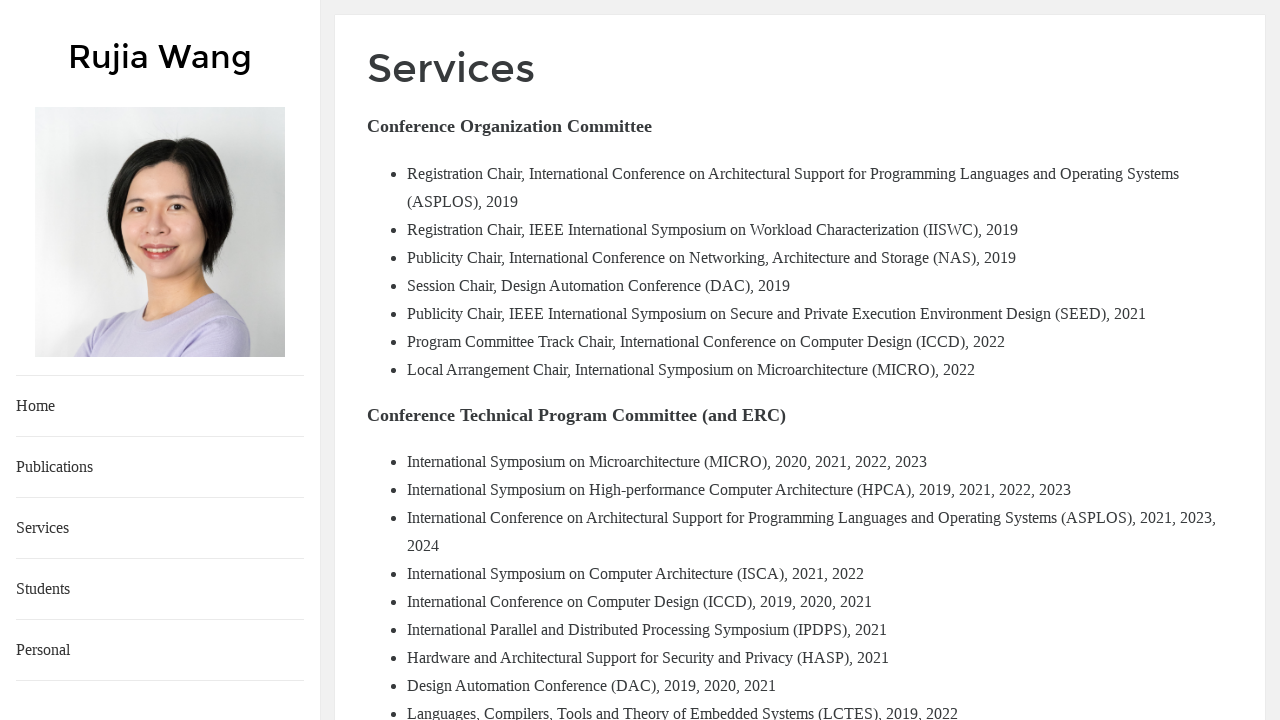

--- FILE ---
content_type: text/html; charset=utf-8
request_url: https://rujiawang.github.io/services
body_size: 2745
content:
<!DOCTYPE html>
<html lang="en">
	<head>
		<!-- WebFont Loader -->
<link href=".//assets/css/font/montserrat.css" rel="stylesheet" type="text/css" media="none" onload="this.media='all';">

<!-- Required meta tags always come first -->
<meta http-equiv="content-type" content="text/html; charset=utf-8">
<meta name="viewport" content="width=device-width, initial-scale=1, shrink-to-fit=no">
<meta http-equiv="x-ua-compatible" content="ie=edge">
<link href="/feed.xml" type="application/rss+xml" rel="alternate" title="Latest content (atom)" />

<!-- CSS -->
<link rel="stylesheet" href="https://maxcdn.bootstrapcdn.com/bootstrap/4.0.0-alpha.2/css/bootstrap.min.css">
<link rel="stylesheet" href="./assets/css/pure-drawer.css" media="screen">
<link rel="stylesheet" href="./assets/css/main.css">

<!-- Extensive Metadata -->

<meta name="description" content="Services.">



<!-- Facebook tags -->
<meta property="og:title" content="Services">
<meta property="og:type" content="article">
<meta property="og:url" content="https://rujiawang.github.io/services.html/">
<meta property="og:image" content="https://rujiawang.github.io">
<meta property="og:description" content="Services.">
<meta property="og:site_name" content="Rujia Wang">
<meta property="og:locale" content="en_GB">


<meta property="article:published_time" content="2023-05-16T00:00:00+00:00">
<meta property="article:author" content="">
	


<title>Rujia Wang's Homepage - Services</title>

		<!-- Begin Jekyll SEO tag v2.8.0 -->
<title>Services | Rujia Wang</title>
<meta name="generator" content="Jekyll v3.9.3" />
<meta property="og:title" content="Services" />
<meta property="og:locale" content="en_GB" />
<meta name="description" content="Rujia Wang’s Homepage" />
<meta property="og:description" content="Rujia Wang’s Homepage" />
<link rel="canonical" href="https://rujiawang.github.io/services.html" />
<meta property="og:url" content="https://rujiawang.github.io/services.html" />
<meta property="og:site_name" content="Rujia Wang" />
<meta property="og:type" content="article" />
<meta property="article:published_time" content="2023-05-16T00:00:00+00:00" />
<meta name="twitter:card" content="summary" />
<meta property="twitter:title" content="Services" />
<script type="application/ld+json">
{"@context":"https://schema.org","@type":"BlogPosting","dateModified":"2023-05-16T00:00:00+00:00","datePublished":"2023-05-16T00:00:00+00:00","description":"Rujia Wang’s Homepage","headline":"Services","mainEntityOfPage":{"@type":"WebPage","@id":"https://rujiawang.github.io/services.html"},"url":"https://rujiawang.github.io/services.html"}</script>
<!-- End Jekyll SEO tag -->

		<meta name="google-site-verification" content="3xvewEFLNMZUPWmeOKNgzzauKj5PS9ZL3VHbJ6f2kRQ" />
	</head>
	<body>
		<div class="pure-container" data-effect="pure-effect-push">
			<input type="checkbox" id="pure-toggle-left" class="pure-toggle hidden-md-up" data-toggle="left" />

			<nav class="pure-drawer" data-position="left">
				<div class="col-md-3 sidebar hidden-print">
					
	<h2 class="hidden-sm-down"><a href="/" rel="home">Rujia Wang</a></h2>
	<p style="text-align:center;"><img src="assets/images/photo.jpg" height="250" width="250"></p>
	<nav role="navigation">
		<label class="pure-toggle-label hidden-md-up" for="pure-toggle-left" data-toggle-label="left"><span class="pure-toggle-icon"></span></label>
		<ul class="nav navigation">
<!--			<li class="hidden-md-up"><a href="/" rel="home">Home</a></li> -->
			
				
					<li><a href="/">Home</a></li>
				
			
				
					<li><a href="/publications">Publications</a></li>
				
			
				
					<li><a href="/services">Services</a></li>
				
			
				
					<li><a href="/research">Students</a></li>
				
			
				
					<li><a href="/personal">Personal</a></li>
				
			
		</ul>

		<form action="./search" method="get" class="form-inline pull-right invisible" role="search">
		<div class="input-group">
			<input type="text" class="form-control" placeholder="Search..." name="q">
			<span class="input-group-btn">
				<button class="btn btn-secondary" type="submit">
					<i class="fa fa-search"></i>
				</button>
			</span>
		</div>
	</form>

	<aside class="external_links">
		<ul class="nav navigation">
		
			<li><a href="" target="_blank"></a></li>
		
		</ul>
	</aside>
	</nav>

				</div>
			</nav>

			<div class="pure-pusher-container">
				<div class="pure-pusher">
					<label class="pure-toggle-label hidden-md-up" for="pure-toggle-left" data-toggle-label="left"><span class="pure-toggle-icon"></span></label>
					<div class="container-fluid">
						<div class="row">
							<div class="col-md-3 sidebar hidden-sm-down hidden-print">
								
	<h2 class="hidden-sm-down"><a href="/" rel="home">Rujia Wang</a></h2>
	<p style="text-align:center;"><img src="assets/images/photo.jpg" height="250" width="250"></p>
	<nav role="navigation">
		<label class="pure-toggle-label hidden-md-up" for="pure-toggle-left" data-toggle-label="left"><span class="pure-toggle-icon"></span></label>
		<ul class="nav navigation">
<!--			<li class="hidden-md-up"><a href="/" rel="home">Home</a></li> -->
			
				
					<li><a href="/">Home</a></li>
				
			
				
					<li><a href="/publications">Publications</a></li>
				
			
				
					<li><a href="/services">Services</a></li>
				
			
				
					<li><a href="/research">Students</a></li>
				
			
				
					<li><a href="/personal">Personal</a></li>
				
			
		</ul>

		<form action="./search" method="get" class="form-inline pull-right invisible" role="search">
		<div class="input-group">
			<input type="text" class="form-control" placeholder="Search..." name="q">
			<span class="input-group-btn">
				<button class="btn btn-secondary" type="submit">
					<i class="fa fa-search"></i>
				</button>
			</span>
		</div>
	</form>

	<aside class="external_links">
		<ul class="nav navigation">
		
			<li><a href="" target="_blank"></a></li>
		
		</ul>
	</aside>
	</nav>

							</div>
							<main class="content col-md-9" role="main">
								<header class="mobile_header hidden-md-up hidden-print text-xs-center">
	<h2><a href="/" rel="home">Rujia Wang</a></h2>
</header>

								<article>
									<h1>Services</h1>
									<p><strong>Conference Organization Committee</strong></p>

<ul>
  <li>Registration Chair, International Conference on Architectural Support for Programming Languages and Operating Systems (ASPLOS), 2019</li>
  <li>Registration Chair, IEEE International Symposium on Workload Characterization (IISWC), 2019</li>
  <li>Publicity Chair, International Conference on Networking, Architecture and Storage (NAS), 2019</li>
  <li>Session Chair, Design Automation Conference (DAC), 2019</li>
  <li>Publicity Chair, IEEE International Symposium on Secure and Private Execution Environment Design (SEED), 2021</li>
  <li>Program Committee Track Chair, International Conference on Computer Design (ICCD), 2022</li>
  <li>Local Arrangement Chair, International Symposium on Microarchitecture (MICRO), 2022</li>
</ul>

<p><strong>Conference Technical Program Committee (and ERC)</strong></p>

<ul>
  <li>International Symposium on Microarchitecture (MICRO), 2020, 2021, 2022, 2023</li>
  <li>International Symposium on High-performance Computer Architecture (HPCA), 2019, 2021, 2022, 2023</li>
  <li>International Conference on Architectural Support for  Programming Languages and Operating Systems (ASPLOS), 2021, 2023, 2024</li>
  <li>International Symposium on Computer Architecture (ISCA), 2021, 2022</li>
  <li>International Conference on Computer Design (ICCD), 2019, 2020, 2021</li>
  <li>International Parallel and Distributed Processing Symposium (IPDPS), 2021</li>
  <li>Hardware and Architectural Support for Security and Privacy (HASP), 2021</li>
  <li>Design Automation Conference (DAC), 2019, 2020, 2021</li>
  <li>Languages, Compilers, Tools and Theory of Embedded Systems (LCTES), 2019, 2022</li>
  <li>Young Architect Workshop (YArch), 2019, 2020, 2021, 2022</li>
  <li>International Conference on Application-specific Systems, Architectures and Processors (ASAP), 2021</li>
</ul>

<p><strong>Journal Editorial</strong></p>

<ul>
  <li>Guest co-editor, IEEE Transactions on Computers (TC), special issue on Hardware Security</li>
</ul>

<p><strong>Journal Reviewer</strong></p>

<ul>
  <li>ACM Transactions on Storage (TOS)</li>
  <li>IEEE Transactions on Dependable and Secure Computing (TDSC)</li>
  <li>IEEE Transactions on Information Forensics and Security (TIFS)</li>
  <li>IEEE Transactions on VLSI (TVLSI)</li>
  <li>IEEE Transactions on Parallel and Distributed Systems (TPDS)</li>
  <li>IEEE Computer Architecture Letters (CAL)</li>
  <li>IEEE Transactions on Computer-Aided Design of Integrated Circuits and Systems (TCAD)</li>
  <li>IEEE Transactions on Computers (TC)</li>
  <li>IEEE Micro</li>
  <li>Journal of Systems Architecture (JSA), Elsevier</li>
  <li>ACM Transactions on Embedded Computing Systems (TECS)</li>
</ul>

									<small class="text-muted">Last updated on May 16, 2023</small>

								</article>
							</main>
						</div>
					</div>
				</div>
			</div>
			<label class="pure-overlay" for="pure-toggle-left" data-overlay="left"></label>
		</div>
		<script src="https://ajax.googleapis.com/ajax/libs/jquery/2.1.4/jquery.min.js"></script>
		<script src="https://maxcdn.bootstrapcdn.com/bootstrap/3.3.6/js/bootstrap.min.js" crossorigin="anonymous"></script>
		<script src="https://cdnjs.cloudflare.com/ajax/libs/anchor-js/3.1.0/anchor.js"></script>
		<script>
		anchors.options = {
			placement: 'right',
			visible: 'touch ',
			truncate: 128
		};
		anchors.add('article h2, article h3, article h4, article h5, article h6');

		$(function() {
			$("table").addClass("table");
			$("table").wrap('<div class="table-responsive"></div>');
		});
		</script>
		
		<!-- Default Statcounter code for My website https://rujiawang.github.io/ -->
		<script type="text/javascript">
		var sc_project=11788774;
		var sc_invisible=1;
		var sc_security="95bf5e40";
		</script>
		<script type="text/javascript"
		src="https://www.statcounter.com/counter/counter.js" async></script>
		<noscript><div class="statcounter"><a title="web stats"
		href="http://statcounter.com/" target="_blank"><img class="statcounter"
		src="//c.statcounter.com/11788774/0/95bf5e40/1/" alt="web
		stats"></a></div></noscript>
		<!-- End of Statcounter Code -->
	</body>
</html>


--- FILE ---
content_type: text/css; charset=utf-8
request_url: https://rujiawang.github.io/assets/css/main.css
body_size: 1834
content:
/* Import FontAwesome, for pretty icons */
@import url('fontawesome-embedded.css');

/* Style Links */
a,
a:link,
a:visited {
	color: black;
	text-decoration: none;
}
a:hover,
a:active {
	color: black;
	text-decoration: underline;
}
article a,
article a:link,
article a:visited {
	border-bottom: 1px dashed black;
}
article a:hover,
article a:active {
	text-decoration: none;
	border-bottom: 1px dotted black;
}

a.social,
a.social:visited,
a.social:link,
a.social:hover,
a.social:active,
article a.anchorjs-link {
	text-decoration: none;
	border: 0;
}
.fa-facebook:before {color: #3B5998;}
.fa-facebook:hover:before {color: #22407F;}
.fa-twitter:before {color: #55ACEE;}
.fa-twitter:hover:before {color: #3C93D5;}
.fa-gplus:before {color: #DD4B39;}
.fa-gplus:hover:before {color: #C43220;}

/* Defaults */
* {
    -webkit-overflow-scrolling: touch;
}
body {
	font-family: Palatino, "Palatino Linotype", "Palatino LT STD", "Book Antiqua", Georgia, serif;
	line-height: 1.8;
	background-color: rgb(241, 241, 241);
}
body p {font-size: 1.1em;}
body blockquote p {font-size: 1.4em;}

/* Ensure full-height columns */
.container-fluid,
.container-fluid .row {
	min-height: 100%;
	min-height: 100vh;
}
.cv .container-fluid,
.cv .container-fluid .row {
	min-height: auto;
}
.row {
	display: -webkit-box;
	display: -webkit-flex;
	display: -ms-flexbox;
	display: flex;
	flex-wrap: wrap;
}
.row > [class*='col-'] {
	display: flex;
	flex-direction: column;
}

/* Style and structure the main content */
main {
	min-height: 100%;
	min-height: 100vh;
	padding: 0.9375rem 2em 2em 2em;
}
main article,
.mobile_header {
	width: 100%;
	margin: 0 auto 3em auto;
	background: white;
	box-shadow: 0 0 1px rgba(0, 0, 0, 0.15);
}
.mobile_header {padding: 1.5em 0.5em 0.25em 0.5em;}
h1, h2, h3, h4, h5, h6 {
	font-family: Arial, sans-serif;
	font-family: 'Helvetica Neue', Arial, sans-serif;
	font-family: Montserrat, 'Helvetica Neue', Arial, sans-serif;
	margin-bottom: 0.5em;
}

/* Style and structure the menu */
.sidebar.col-md-3 {
	padding: 2em 1em;
	font-size: 1.2em;
	background: white;
	box-shadow: 0 0 1px rgba(0, 0, 0, 0.15);
}
.sidebar h2 {
	margin: 0 auto 1em auto;
	text-align: center;
}
.sidebar h2 a {color: black;}
.pure-toggle-label[data-toggle-label="left"],
.pure-toggle-label[for="pure-toggle-left"] {
	position: absolute;
	top: 1em;
	left: 0.25em;
}
.nav.navigation li {
	padding: 1em 0;
	position: relative;
	border-top: 1px solid rgba(51, 51, 51, 0.1);
}
.nav.navigation li:last-child {
	border-bottom: 1px solid rgba(51, 51, 51, 0.1);
}
.nav.navigation li a {
	width: 100%;
	color: #333333;
}
.nav.navigation li a:hover {
	color: #707070;
	text-decoration: none;
}
.nav.navigation .collapse li:first-child {border: 0;}
.nav.navigation .collapse li:last-child {border: 0;}
.external_links {margin-top: 2em;}
.external_links li {padding: 1em 0;}
.external_links a {
	width: 100%;
	color: black;
	text-decoration: underline;
}
.external_links a:hover {
	color: #333333;
	text-decoration: none;
}
form[role="search"] {margin-top: 2em;}
form[role="search"] .input-group {
	width: 100%;
    max-width: 25em;
}
.nav.navigation li a[data-toggle="collapse"] {padding-right: 1.5em;}
.nav.navigation li a[data-toggle="collapse"]:after {
	content: '\e812';
	color: black;
	font-size: 1.5em;
	font-family: fontawesome;
	line-height: 1;
	position: absolute;
	right: 0;
}
nav[role="navigation"] .pure-toggle-icon {background-color: transparent;}
nav[role="navigation"] .pure-toggle-label:hover .pure-toggle-icon {background-color: transparent;}
nav[role="navigation"] .pure-toggle-icon:before {
	transform: translateX(-50%) translateY(-10px) rotate(45deg);
	-webkit-transform: translateX(-50%) translateY(-10px) rotate(45deg);
}
nav[role="navigation"] .pure-toggle-icon:after {
	transform: translateX(-50%) translateY(-10px) rotate(-45deg);
	-webkit-transform: translateX(-50%) translateY(-10px) rotate(-45deg);
}

/* Structure various elements */
main article {padding: 2em;}
form, ol, p, ul {margin-bottom: 1em;}
hr {
	border-top: 1px solid #eceeef;
	border-width: 0;
	border-top: 1px solid #e1e1e1;
}
dl {
	letter-spacing: -0.31em;
	*letter-spacing: normal;
	word-spacing: -0.43em;
}
dt,
dd {
	display: inline-block;
	*display: inline;
	zoom: 1;
	letter-spacing: normal;
	word-spacing: normal;
	vertical-align: top;
	width: 46%;
	padding: 3px 2% 4px;
	margin: 0;
}
dt {margin-right: -1px;}
dl {}
dt,
dd {border-top: 1px solid #999;}
blockquote {
	margin: 0.5em 0;
	padding: 0.5rem 1rem;
	font-style: italic;
}
blockquote p {margin: 0;}
pre {
	padding: .2rem .4rem;
	font-size: 90%;
	color: #bd4147;
	background-color: #f7f7f9;
	border-radius: .25rem;
}
.highlight {max-width: 80vw;}

/* Style and structure the CV */
.cv blockquote {font-style: normal;}
.cv hr {margin: 0.5em auto 1.5em auto;}
.cv .row > [class*='col-'] {display: block;}
.cv .col-sm-10 * {display: inline;}
.cv .col-sm-10 h1,
.cv .col-sm-10 h2,
.cv .col-sm-10 h3,
.cv .col-sm-10 h4,
.cv .col-sm-10 h5,
.cv .col-sm-10 h6 {display: block;}
.cv .col-sm-10 .text-justify {display: block;}
.cv .container-fluid,
.cv .container-fluid .row {min-height: auto;}
.cv article {
	padding: 2em 1.5em;
	font-size: 1.2em;
	line-height: 1.5;
}
.cv h3 {margin-top: 1em;}

/* Spacing in search-results */
.search h4 {margin: 2em 0 0.5em 0;}

/* CV specific print style */
.page-break {page-break-before: always;}
@page {
	size: a4;
	width: 21cm;
	height: 29.7cm;
	margin: 0mm;
}
@media print {
    html,
    body {
		width: 21cm;
    }
	a,
	a:active,
	a:hover,
	a:visited {
		color: #000;
		text-decoration: none;
	}
	a:active,
	a:hover,
	body {
		color: #000;
	}
	body {
		font-family: Palatino;
		background: none;
		width: 100%
	}
	h1, h2, h3, h4, h5, h6 {
		font-family: Georgia;
	}
	.container {
		width: 100%;
		max-width: 100%;
		padding-top: 0;
	}
	.cv .title {margin: 0;}
	.text-sm-right {text-align: right!important;}
	p {margin-bottom: 1.5em;}
	blockquote {border: 0;}
	blockquote,
	body {
		font-size: 12pt;
	}
	h1,
	h2,
	h3,
	h4,
	h5 {margin: .25em 0 .5em;}
	h1 {font-size: 36.621pt;}
	h2 {font-size: 29.297pt;}
	h3 {font-size: 23.438pt;}
	h4 {font-size: 18.75pt;}
	h5 {font-size: 15pt;}
	.col-sm-2,
	.col-sm-4,
	.col-sm-7,
	.col-sm-8,
	.col-sm-10,
	.col-sm-12 {float: left;}
	.col-sm-12 {width: 100%;}
	.col-sm-10 {width: 83.33333333%;}
	.col-sm-8 {width: 66.66666667%;}
	.col-sm-7 {width: 58.33333333%;}
	.col-sm-4 {width: 33.33333333%;}
	.col-sm-2 {width: 16.66666667%;}
}

/* Responsive sizes */
@media only screen and (max-width: 320px) {
	main header.mobile_header {height: 5em;}
	main header h2 {
		float: right;
		margin-right: 0.5em;
	}
}
@media only screen and (max-width: 360px) {
	.sidebar.col-md-3 {padding-top: 3em;}
	main article,
	main footer {padding: 1em 0.5em;}
	.pure-pusher .pure-toggle-label[data-toggle-label="left"] {top: 0.5em;}
	nav[role="navigation"] .pure-toggle-label[data-toggle-label="left"] {top: 1.5em;}
}
@media only screen and (max-width: 544px) {
	.pure-pusher {margin-right: -6px !important;}
	.pure-pusher,
	.container-fluid,
	.container-fluid .row,
	main.content {
		margin: 0;
		padding: 0;
	}
	.sidebar.col-md-3 {
		padding-top: 5em;
		font-size: 1.4em;
	}
	.pure-pusher .pure-toggle-label[data-toggle-label="left"] {
		top: 0.5em;
		left: 0.5em;
	}
	nav[role="navigation"] .pure-toggle-label[for="pure-toggle-left"] {
		top: 1.5em;
		left: 0.25em;
	}
	main header.mobile_header {margin-bottom: 1em;}
	main header h2 {font-size: 2em;}
	main article,
	main footer {padding: 1em;}
}
@media only screen and (min-width: 544px) {
	.sidebar.col-md-3 {
		padding-top: 5em;
		font-size: 1em;
	}
	.sidebar.col-md-3.hidden-sm-down {padding-top: 2.5em;}
	.pure-pusher .pure-toggle-label[data-toggle-label="left"] {
		top: 1.5em;
		left: 1.5em;
	}
	nav[role="navigation"] .pure-toggle-label[for="pure-toggle-left"] {
		top: 1.5em;
		left: 0.25em;
	}
}
@media only screen and (min-width: 768px) {}
@media only screen and (min-width: 992px) {}
@media only screen and (min-width: 1200px) {}


--- FILE ---
content_type: text/css; charset=utf-8
request_url: https://rujiawang.github.io//assets/css/font/montserrat.css
body_size: 64948
content:
/* Generated by Font Squirrel (https://www.fontsquirrel.com) on April 3, 2016 */



@font-face {
    font-family: 'Montserrat';
    font-style: normal;
    font-weight: 400;
    src: url('montserrat-regular-webfont.eot');
    }

@font-face {
    font-family: 'Montserrat';
    src: url([data-uri]) format('woff2'),
         url([data-uri]) format('woff'),
         url('montserrat-regular-webfont.ttf') format('truetype');
    font-weight: normal;
    font-style: normal;

}




@font-face {
    font-family: 'Montserrat';
    font-style: normal;
    font-weight: 700;
    src: url('montserrat-bold-webfont.eot');
    }

@font-face {
    font-family: 'Montserrat';
    src: url([data-uri]) format('woff2'),
         url([data-uri]) format('woff'),
         url('montserrat-bold-webfont.ttf') format('truetype');
    font-weight: bold;
    font-style: normal;

}

--- FILE ---
content_type: text/css; charset=utf-8
request_url: https://rujiawang.github.io/assets/css/fontawesome-embedded.css
body_size: 22184
content:
@font-face {
  font-family: 'fontawesome';
  src: url('../font/fontawesome.eot?60837139');
  src: url('../font/fontawesome.eot?60837139#iefix') format('embedded-opentype'),
       url('../font/fontawesome.svg?60837139#fontawesome') format('svg');
  font-weight: normal;
  font-style: normal;
}
@font-face {
  font-family: 'fontawesome';
  src: url('[data-uri]') format('woff'),
       url('[data-uri]') format('truetype');
}
/* Chrome hack: SVG is rendered more smooth in Windozze. 100% magic, uncomment if you need it. */
/* Note, that will break hinting! In other OS-es font will be not as sharp as it could be */
/*
@media screen and (-webkit-min-device-pixel-ratio:0) {
  @font-face {
    font-family: 'fontawesome';
    src: url('../font/fontawesome.svg?60837139#fontawesome') format('svg');
  }
}
*/

 [class^="fa-"]:before, [class*=" fa-"]:before {
  font-family: "fontawesome";
  font-style: normal;
  font-weight: normal;
  speak: none;

  display: inline-block;
  text-decoration: inherit;
  width: 1em;
  margin-right: .2em;
  text-align: center;
  /* opacity: .8; */

  /* For safety - reset parent styles, that can break glyph codes*/
  font-variant: normal;
  text-transform: none;

  /* fix buttons height, for twitter bootstrap */
  line-height: 1em;

  /* Animation center compensation - margins should be symmetric */
  /* remove if not needed */
  margin-left: .2em;

  /* you can be more comfortable with increased icons size */
  /* font-size: 120%; */

  /* Uncomment for 3D effect */
  /* text-shadow: 1px 1px 1px rgba(127, 127, 127, 0.3); */
}
.fa-search:before { content: '\e800'; } /* '' */
.fa-mail:before { content: '\e801'; } /* '' */
.fa-profiles:before { content: '\e802'; } /* '' */
.fa-users:before { content: '\e803'; } /* '' */
.fa-photos:before { content: '\e804'; } /* '' */
.fa-close:before { content: '\e805'; } /* '' */
.fa-home:before { content: '\e806'; } /* '' */
.fa-tags:before { content: '\e807'; } /* '' */
.fa-comment:before { content: '\e808'; } /* '' */
.fa-text:before { content: '\e809'; } /* '' */
.fa-pdf:before { content: '\e80a'; } /* '' */
.fa-rss:before { content: '\e80b'; } /* '' */
.fa-gear:before { content: '\e80c'; } /* '' */
.fa-cogs:before { content: '\e80d'; } /* '' */
.fa-clock-o:before { content: '\e80e'; } /* '' */
.fa-prev:before { content: '\e80f'; } /* '' */
.fa-next:before { content: '\e810'; } /* '' */
.fa-angle-right:before { content: '\e811'; } /* '' */
.fa-angle-down:before { content: '\e812'; } /* '' */
.fa-angle-double-right:before { content: '\e813'; } /* '' */
.fa-globe:before { content: '\e814'; } /* '' */
.fa-list-alt:before { content: '\e815'; } /* '' */
.fa-tasks:before { content: '\e816'; } /* '' */
.fa-facebook:before { content: '\e817'; } /* '' */
.fa-github:before { content: '\e818'; } /* '' */
.fa-instagram:before { content: '\e819'; } /* '' */
.fa-linkedin:before { content: '\e81a'; } /* '' */
.fa-twitter:before { content: '\e81b'; } /* '' */
.fa-menu:before { content: '\e81c'; } /* '' */
.fa-heart:before { content: '\e81d'; } /* '' */
.fa-gplus:before { content: '\e81e'; } /* '' */


--- FILE ---
content_type: application/javascript; charset=utf-8
request_url: https://cdnjs.cloudflare.com/ajax/libs/anchor-js/3.1.0/anchor.js
body_size: 4151
content:
/**
 * AnchorJS - v3.1.0 - 2016-02-12
 * https://github.com/bryanbraun/anchorjs
 * Copyright (c) 2016 Bryan Braun; Licensed MIT
 */

function AnchorJS(options) {
  'use strict';
  this.options = options || {};
  this.elements = [];

  /**
   * Assigns options to the internal options object, and provides defaults.
   * @param {Object} opts - Options object
   */
  function _applyRemainingDefaultOptions(opts) {
    opts.icon = opts.hasOwnProperty('icon') ? opts.icon : '\ue9cb'; // Accepts characters (and also URLs?), like  '#', '¶', '❡', or '§'.
    opts.visible = opts.hasOwnProperty('visible') ? opts.visible : 'hover'; // Also accepts 'always' & 'touch'
    opts.placement = opts.hasOwnProperty('placement') ? opts.placement : 'right'; // Also accepts 'left'
    opts.class = opts.hasOwnProperty('class') ? opts.class : ''; // Accepts any class name.
    // Using Math.floor here will ensure the value is Number-cast and an integer.
    opts.truncate = opts.hasOwnProperty('truncate') ? Math.floor(opts.truncate) : 64; // Accepts any value that can be typecast to a number.
  }

  _applyRemainingDefaultOptions(this.options);

  /**
   * Checks to see if this device supports touch. Uses criteria pulled from Modernizr:
   * https://github.com/Modernizr/Modernizr/blob/da22eb27631fc4957f67607fe6042e85c0a84656/feature-detects/touchevents.js#L40
   * @return {Boolean} - true if the current device supports touch.
   */
  this.isTouchDevice = function() {
    return !!(('ontouchstart' in window) || window.DocumentTouch && document instanceof DocumentTouch);
  };

  /**
   * Add anchor links to page elements.
   * @param  {String|Array|Nodelist} selector - A CSS selector for targeting the elements you wish to add anchor links
   *                                            to. Also accepts an array or nodeList containing the relavant elements.
   * @return {this}                           - The AnchorJS object
   */
  this.add = function(selector) {
    var elements,
        elsWithIds,
        idList,
        elementID,
        i,
        index,
        count,
        tidyText,
        newTidyText,
        readableID,
        anchor,
        visibleOptionToUse,
        indexesToDrop = [];

    // We reapply options here because somebody may have overwritten the default options object when setting options.
    // For example, this overwrites all options but visible:
    //
    // anchors.options = { visible: 'always'; }
    _applyRemainingDefaultOptions(this.options);

    visibleOptionToUse = this.options.visible;
    if (visibleOptionToUse === 'touch') {
      visibleOptionToUse = this.isTouchDevice() ? 'always' : 'hover';
    }

    // Provide a sensible default selector, if none is given.
    if (!selector) {
      selector = 'h1, h2, h3, h4, h5, h6';
    }

    elements = _getElements(selector);

    if (elements.length === 0) {
      return false;
    }

    _addBaselineStyles();

    // We produce a list of existing IDs so we don't generate a duplicate.
    elsWithIds = document.querySelectorAll('[id]');
    idList = [].map.call(elsWithIds, function assign(el) {
      return el.id;
    });

    for (i = 0; i < elements.length; i++) {
      if (this.hasAnchorJSLink(elements[i])) {
        indexesToDrop.push(i);
        continue;
      }

      if (elements[i].hasAttribute('id')) {
        elementID = elements[i].getAttribute('id');
      } else {
        tidyText = this.urlify(elements[i].textContent);

        // Compare our generated ID to existing IDs (and increment it if needed)
        // before we add it to the page.
        newTidyText = tidyText;
        count = 0;
        do {
          if (index !== undefined) {
            newTidyText = tidyText + '-' + count;
          }

          index = idList.indexOf(newTidyText);
          count += 1;
        } while (index !== -1);
        index = undefined;
        idList.push(newTidyText);

        elements[i].setAttribute('id', newTidyText);
        elementID = newTidyText;
      }

      readableID = elementID.replace(/-/g, ' ');

      // The following code builds the following DOM structure in a more effiecient (albeit opaque) way.
      // '<a class="anchorjs-link ' + this.options.class + '" href="#' + elementID + '" aria-label="Anchor link for: ' + readableID + '" data-anchorjs-icon="' + this.options.icon + '"></a>';
      anchor = document.createElement('a');
      anchor.className = 'anchorjs-link ' + this.options.class;
      anchor.href = '#' + elementID;
      anchor.setAttribute('aria-label', 'Anchor link for: ' + readableID);
      anchor.setAttribute('data-anchorjs-icon', this.options.icon);

      if (visibleOptionToUse === 'always') {
        anchor.style.opacity = '1';
      }

      if (this.options.icon === '\ue9cb') {
        anchor.style.fontFamily = 'anchorjs-icons';
        anchor.style.fontStyle = 'normal';
        anchor.style.fontVariant = 'normal';
        anchor.style.fontWeight = 'normal';
        anchor.style.lineHeight = 1;

        // We set lineHeight = 1 here because the `anchorjs-icons` font family could otherwise affect the
        // height of the heading. This isn't the case for icons with `placement: left`, so we restore
        // line-height: inherit in that case, ensuring they remain positioned correctly. For more info,
        // see https://github.com/bryanbraun/anchorjs/issues/39.
        if (this.options.placement === 'left') {
          anchor.style.lineHeight = 'inherit';
        }
      }

      if (this.options.placement === 'left') {
        anchor.style.position = 'absolute';
        anchor.style.marginLeft = '-1em';
        anchor.style.paddingRight = '0.5em';
        elements[i].insertBefore(anchor, elements[i].firstChild);
      } else { // if the option provided is `right` (or anything else).
        anchor.style.paddingLeft = '0.375em';
        elements[i].appendChild(anchor);
      }
    }

    for (i = 0; i < indexesToDrop.length; i++) {
      elements.splice(indexesToDrop[i] - i, 1);
    }
    this.elements = this.elements.concat(elements);

    return this;
  };

  /**
   * Removes all anchorjs-links from elements targed by the selector.
   * @param  {String|Array|Nodelist} selector - A CSS selector string targeting elements with anchor links,
   *                                       	  	OR a nodeList / array containing the DOM elements.
   * @return {this}                           - The AnchorJS object
   */
  this.remove = function(selector) {
    var index,
        domAnchor,
        elements = _getElements(selector);

    for (var i = 0; i < elements.length; i++) {
      domAnchor = elements[i].querySelector('.anchorjs-link');
      if (domAnchor) {
        // Drop the element from our main list, if it's in there.
        index = this.elements.indexOf(elements[i]);
        if (index !== -1) {
          this.elements.splice(index, 1);
        }
        // Remove the anchor from the DOM.
        elements[i].removeChild(domAnchor);
      }
    }
    return this;
  };

  /**
   * Removes all anchorjs links. Mostly used for tests.
   */
  this.removeAll = function() {
    this.remove(this.elements);
  };

  /**
   * Urlify - Refine text so it makes a good ID.
   *
   * To do this, we remove apostrophes, replace nonsafe characters with hyphens,
   * remove extra hyphens, truncate, trim hyphens, and make lowercase.
   *
   * @param  {String} text - Any text. Usually pulled from the webpage element we are linking to.
   * @return {String}      - hyphen-delimited text for use in IDs and URLs.
   */
  this.urlify = function(text) {
    // Regex for finding the nonsafe URL characters (many need escaping): & +$,:;=?@"#{}|^~[`%!']./()*\
    var nonsafeChars = /[& +$,:;=?@"#{}|^~[`%!'\]\.\/\(\)\*\\]/g,
        urlText;

    // The reason we include this _applyRemainingDefaultOptions is so urlify can be called independently,
    // even after setting options. This can be useful for tests or other applications.
    if (!this.options.truncate) {
      _applyRemainingDefaultOptions(this.options);
    }

    // Note: we trim hyphens after truncating because truncating can cause dangling hyphens.
    // Example string:                                  // " ⚡⚡ Don't forget: URL fragments should be i18n-friendly, hyphenated, short, and clean."
    urlText = text.trim()                               // "⚡⚡ Don't forget: URL fragments should be i18n-friendly, hyphenated, short, and clean."
                  .replace(/\'/gi, '')                  // "⚡⚡ Dont forget: URL fragments should be i18n-friendly, hyphenated, short, and clean."
                  .replace(nonsafeChars, '-')           // "⚡⚡-Dont-forget--URL-fragments-should-be-i18n-friendly--hyphenated--short--and-clean-"
                  .replace(/-{2,}/g, '-')               // "⚡⚡-Dont-forget-URL-fragments-should-be-i18n-friendly-hyphenated-short-and-clean-"
                  .substring(0, this.options.truncate)  // "⚡⚡-Dont-forget-URL-fragments-should-be-i18n-friendly-hyphenated-"
                  .replace(/^-+|-+$/gm, '')             // "⚡⚡-Dont-forget-URL-fragments-should-be-i18n-friendly-hyphenated"
                  .toLowerCase();                       // "⚡⚡-dont-forget-url-fragments-should-be-i18n-friendly-hyphenated"

    return urlText;
  };

  /**
   * Determines if this element already has an AnchorJS link on it.
   * Uses this technique: http://stackoverflow.com/a/5898748/1154642
   * @param    {HTMLElemnt}  el - a DOM node
   * @return   {Boolean}     true/false
   */
  this.hasAnchorJSLink = function(el) {
    var hasLeftAnchor = (' ' + el.firstChild.className + ' ').indexOf(' anchorjs-link ') > -1,
        hasRightAnchor = (' ' + el.lastChild.className + ' ').indexOf(' anchorjs-link ') > -1;

    return hasLeftAnchor || hasRightAnchor;
  };

  /**
   * Turns a selector, nodeList, or array of elements into an array of elements (so we can use array methods).
   * It also throws errors on any other inputs. Used to handle inputs to .add and .remove.
   * @param  {String|Array|Nodelist} input - A CSS selector string targeting elements with anchor links,
   *                                       	 OR a nodeList / array containing the DOM elements.
   * @return {Array} - An array containing the elements we want.
   */
  function _getElements(input) {
    var elements;
    if (typeof input === 'string' || input instanceof String) {
      // See https://davidwalsh.name/nodelist-array for the technique transforming nodeList -> Array.
      elements = [].slice.call(document.querySelectorAll(input));
    // I checked the 'input instanceof NodeList' test in IE9 and modern browsers and it worked for me.
    } else if (Array.isArray(input) || input instanceof NodeList) {
      elements = [].slice.call(input);
    } else {
      throw new Error('The selector provided to AnchorJS was invalid.');
    }
    return elements;
  }

  /**
   * _addBaselineStyles
   * Adds baseline styles to the page, used by all AnchorJS links irregardless of configuration.
   */
  function _addBaselineStyles() {
    // We don't want to add global baseline styles if they've been added before.
    if (document.head.querySelector('style.anchorjs') !== null) {
      return;
    }

    var style = document.createElement('style'),
        linkRule =
        ' .anchorjs-link {'                       +
        '   opacity: 0;'                          +
        '   text-decoration: none;'               +
        '   -webkit-font-smoothing: antialiased;' +
        '   -moz-osx-font-smoothing: grayscale;'  +
        ' }',
        hoverRule =
        ' *:hover > .anchorjs-link,'              +
        ' .anchorjs-link:focus  {'                +
        '   opacity: 1;'                          +
        ' }',
        anchorjsLinkFontFace =
        ' @font-face {'                           +
        '   font-family: "anchorjs-icons";'       +
        '   font-style: normal;'                  +
        '   font-weight: normal;'                 + // Icon from icomoon; 10px wide & 10px tall; 2 empty below & 4 above
        '   src: url([data-uri]) format("truetype");' +
        ' }',
        pseudoElContent =
        ' [data-anchorjs-icon]::after {'          +
        '   content: attr(data-anchorjs-icon);'   +
        ' }',
        firstStyleEl;

    style.className = 'anchorjs';
    style.appendChild(document.createTextNode('')); // Necessary for Webkit.

    // We place it in the head with the other style tags, if possible, so as to
    // not look out of place. We insert before the others so these styles can be
    // overridden if necessary.
    firstStyleEl = document.head.querySelector('[rel="stylesheet"], style');
    if (firstStyleEl === undefined) {
      document.head.appendChild(style);
    } else {
      document.head.insertBefore(style, firstStyleEl);
    }

    style.sheet.insertRule(linkRule, style.sheet.cssRules.length);
    style.sheet.insertRule(hoverRule, style.sheet.cssRules.length);
    style.sheet.insertRule(pseudoElContent, style.sheet.cssRules.length);
    style.sheet.insertRule(anchorjsLinkFontFace, style.sheet.cssRules.length);
  }
}

var anchors = new AnchorJS();
